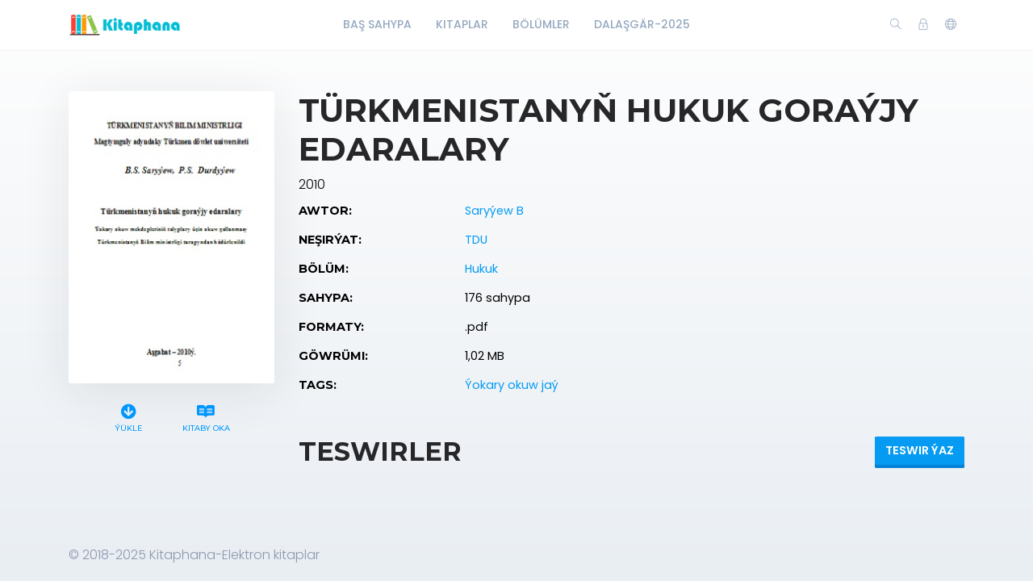

--- FILE ---
content_type: text/html; charset=utf-8
request_url: https://www.kitaphana.net/book/874
body_size: 6447
content:
    <!DOCTYPE html>
    <html lang="en" class="" dir="ltr">
    <head prefix="og: http://ogp.me/ns# fb: http://ogp.me/ns/fb# books: http://ogp.me/ns/books#">
        <meta charset="UTF-8">
        <title>Saryýew B-Türkmenistanyň hukuk goraýjy edaralary</title>
        <meta name="description" content="hukuk,Saryýew B,Türkmenistanyň,hukuk,goraýjy,edaralary">
        <meta name="keywords" content="kitaplar,elektron kitaplar,@kitaphana akkaunt,kitaphana,okuw kitaplar,türkmen kitaplar,hukukSaryýew B,Türkmenistanyň,hukuk,goraýjy,edaralary">
        <link rel="icon" type="image/png" href="/resources/images/favicon.png"/>
        <meta name=viewport content="width=device-width, initial-scale=1">
        
            <meta property="og:type" content="books.book"/>
        <meta property="og:title" content="Türkmenistanyň hukuk goraýjy edaralary"/>
        <meta property="og:image" content="https://www.kitaphana.net/app/BETA/admin/uploads/image/suratlarE/Hukuk/1/Saryýew B~Türkmenistanyň hukuk goraýjy edaralary-2010`TDU.jpg"/>
        <meta property="og:description" content=""/>
        <meta property="og:url" content="https://www.kitaphana.net/book/874"/>
                                    <meta property="book:author" content="Hukuk ">
            
                            <meta property="book:isbn" content="1,02 MB">
                            <meta property="book:release_date" content="2010">
            
                            <link rel="stylesheet" href="https://www.kitaphana.net/themes/default/resources/css/bootstrap.min.css">
            <link rel="stylesheet" href="https://www.kitaphana.net/themes/default/resources/css/plugins.css">
            <link rel="stylesheet" href="https://www.kitaphana.net/themes/default/resources/css/style.css">
                        
    <link rel="stylesheet" href="https://www.kitaphana.net/themes/default/resources/css/photoswipe.css">
    <link rel="stylesheet" href="https://www.kitaphana.net/themes/default/resources/css/photoswipe-skin.css">

    </head>
    <body>
    <header class="header">
    <div class="container">
        <div class="row align-items-center">
            <div class="col-6 col-lg-3 col-md-6">
                <div class="logo">
                    <a href="/"><img src="/resources/images/logo.png" alt="Logo"></a>
                </div>
            </div>
            <div class="col-12 col-lg-6">
                <nav class="navbar navbar-expand-lg">
                    <div class="collapse navbar-collapse justify-content-center" id="header-menu">
                        
                        <ul class="navbar-nav primary-menu">
                                                                                                                                                                                            <li class="nav-item ">
                                    <a href="/index.php" class="" >
                                        Baş Sahypa                                     </a>
                                                                    </li>
                                                    
                                                                                                                                                                <li class="nav-item ">
                                    <a href="/books" class="" >
                                        Kitaplar                                     </a>
                                                                    </li>
                                                    
                                                                                                                                                                <li class="nav-item ">
                                    <a href="/authors" class="" >
                                        Bölümler                                     </a>
                                                                    </li>
                                                    
                                                                                                                                                                <li class="nav-item ">
                                    <a href="/author/66/books" class="" >
                                        Dalaşgär-2025                                     </a>
                                                                    </li>
                                                    
                                
                                                    </ul>
                    </div>
                </nav>
            </div>
            <div class="col-6 col-lg-3 col-md-6">
                <div class="menu-icons d-flex text-right align-items-center justify-content-end">
                    <div class="search-box">
                        <a href="#" class="search-open"><i class="ti-search"></i></a>
                    </div>
                    <div class="user-dropdown">
                                                    <a href="#" data-toggle="modal" data-target="#login-box" class="open-login-box">
                                <i class="ti-lock"></i>
                            </a>
                                            </div>
                                            <div class="languages">
                            <a href="#" class="lang-select" data-toggle="dropdown" role="button" aria-haspopup="true" aria-expanded="false"><i class="ti-world"></i></a>
                            <ul class="dropdown-menu">
                                                                                                                                                                                                                                                                                                                                                                                                                                                                                                                                                                                                                                                                                                                                                                                                                    <li>
                                            <a class="dropdown-item active" href="/languageChange/tk_TM"><i class="flag flag-tm"></i> Türkmen
                                            </a>
                                        </li>
                                                                    
                            </ul>
                        </div>
                                    </div>
                <div class="menu-toggler" data-toggle="collapse" data-target="#header-menu" aria-expanded="false" aria-label="Toggle navigation">
                    <div class="bar"></div>
                </div>
            </div>

            <div class="col-12">
                <div class="search-header hide">
                    <form action="/book/search" method="get">
                        <input class="form-control search-input" name="q" aria-describedby="search" type="search">
                        <button type="submit" class="btn" id="header-search"><i class="ti-search"></i></button>
                        <span class="search-close">
                        <i class="ti-close"></i>
                    </span>
                    </form>
                </div>
            </div>
        </div>
    </div>
</header>

<div class="modal login-box" id="login-box" tabindex="-1" role="dialog" aria-hidden="true">
    <div class="modal-dialog modal-dialog-centered" role="document">
        <div class="modal-content">
            <div class="modal-body">
                <div class="card card-no-border">
                    <div class="card-body">
                                                    <img src="/resources/images/logo.png" class="d-flex ml-auto mr-auto mb-4 mt-2 img-fluid" alt="Login">
                                                <div class="social-login">
                                                                                                            </div>
                                                <form action="/login" method="post" class="form-horizontal">
                            <div class="form-group">
                                <div class="col-xs-12">
                                    <input name="login" class="form-control" placeholder="Login" value="" type="text" required>
                                </div>
                            </div>
                            <div class="form-group">
                                <div class="col-xs-12">
                                    <input name="password" class="form-control" placeholder="Açar söz" type="password" required>
                                </div>
                            </div>
                            <div class="form-group">
                                <div class="row">
                                    <div class="col-md-8 col-xs-8 text-left">
                                        <div class="custom-control custom-checkbox mt-2">
                                            <input type="checkbox" name="rememberMe" class="custom-control-input" id="rememberMe">
                                            <label class="custom-control-label" for="rememberMe">Ýatda sakla</label>
                                        </div>
                                    </div>
                                    <div class="col-md-4 col-xs-4">
                                        <button class="btn btn-primary shadow btn-block">Login</button>
                                    </div>
                                    <div class="col-md-12 mt-3 additional-text text-center">
                                        <a href="/password-recovery">Açar sözüňi unutdyňmy?</a>
                                    </div>
                                </div>
                                                            </div>
                        </form>
                    </div>
                </div>
            </div>
        </div>
    </div>
</div>
    
    <section class="single-book" data-book="874" itemscope itemtype="http://schema.org/Book">
        <meta itemprop="url" content="/book/874"/>
                                    <meta itemprop="author" content="Hukuk "/>
            
                            <meta itemprop="publisher" content="Saryýew B"/>
        
        <div class="container">
            <div class="row">
                <div class="col-lg-3">
                    <div class="sticky-left-column">
                        <div class="book-cover">
                                                            <img src="/app/BETA/admin/uploads/image/suratlarE/Hukuk/1/Saryýew B~Türkmenistanyň hukuk goraýjy edaralary-2010`TDU.jpg" alt="Türkmenistanyň hukuk goraýjy edaralary" class="img-fluid" itemprop="image">
                                                                                </div>
                        <div class="pswp" tabindex="-1" role="dialog" aria-hidden="true">
                            <div class="pswp__bg"></div>
                            <div class="pswp__scroll-wrap">
                                <div class="pswp__container">
                                    <div class="pswp__item"></div>
                                    <div class="pswp__item"></div>
                                    <div class="pswp__item"></div>
                                </div>
                                <div class="pswp__ui pswp__ui--hidden">
                                    <div class="pswp__top-bar">
                                        <div class="pswp__counter"></div>
                                        <button class="pswp__button pswp__button--close" title="Close (Esc)"></button>
                                        <button class="pswp__button pswp__button--share" title="Share"></button>
                                        <button class="pswp__button pswp__button--fs" title="Toggle fullscreen"></button>
                                        <button class="pswp__button pswp__button--zoom" title="Zoom in/out"></button>
                                        <div class="pswp__preloader">
                                            <div class="pswp__preloader__icn">
                                                <div class="pswp__preloader__cut">
                                                    <div class="pswp__preloader__donut"></div>
                                                </div>
                                            </div>
                                        </div>
                                    </div>
                                    <div class="pswp__share-modal pswp__share-modal--hidden pswp__single-tap">
                                        <div class="pswp__share-tooltip"></div>
                                    </div>
                                    <button class="pswp__button pswp__button--arrow--left" title="Previous (arrow left)">
                                    </button>
                                    <button class="pswp__button pswp__button--arrow--right" title="Next (arrow right)">
                                    </button>
                                    <div class="pswp__caption">
                                        <div class="pswp__caption__center"></div>
                                    </div>
                                </div>
                            </div>
                        </div>
                        
                     

                        <div class="book-links row justify-content-center">
                                                                                                <a href="/electronic-book/874" class="col-lg-4 col-sm-4 download-link">
                                        <i class="fas fa-arrow-circle-down" aria-hidden="true"></i> 
                                       
                                        Ýükle
                                    </a>
                                                                                                    <a href="/book/874/read" class="col-lg-5 col-sm-4 read-link">
                                        <i class="fab fa-readme"></i> Kitaby oka
                                    </a>
                                                                                                                </div>
                    </div>
                </div>
                <div class="col-lg-9">
                    <h1 itemprop="name">Türkmenistanyň hukuk goraýjy edaralary</h1>
                                            <div class="book-year" itemprop="datePublished">2010</div>
                                                            <table class="table book-meta">
                        <tbody>
                                                                                        <tr>
                                    <td>Awtor:</td>
                                    <td>
                                                                                    <a href="/publisher/402/books" itemprop="publisher">Saryýew B</a>
                                                                            </td>
                                </tr>
                                                                                        <tr>
                                    <td>Neşirýat:</td>
                                    <td>
                                                                                                                                    <a href="/genre/3/books">TDU</a>                                            
                                                                            </td>
                                </tr>
                                                                                        <tr>
                                    <td>Bölüm:</td>
                                    <td>
                                                                                                                                    <a href="/author/24/books" itemprop="author">Hukuk </a>                                            
                                                                            </td>
                                </tr>
                                                                                        <tr>
                                    <td>Sahypa:</td>
                                    <td>
                                                                                    <span itemprop="numberOfPages">176 sahypa</span>
                                                                            </td>
                                </tr>
                                                                                        <tr>
                                    <td>Formaty:</td>
                                    <td>
                                                                                    .pdf
                                                                            </td>
                                </tr>
                                                                                        <tr>
                                    <td>Göwrümi:</td>
                                    <td>1,02 MB</td>
                                </tr>
                                                                                                                    <tr>
                                    <td>Tags:</td>
                                    <td>
                                                                                                                                    <a href="/tag/4/books">Ýokary okuw jaý</a>                                            
                                                                            </td>
                                </tr>
                                                                                                                                                                                                                                                                                    </tbody>
                    </table>
                    
                                            <div class="row mt-5 mb-3">
                            <div class="col-lg-6 col-6">
                                                                    <h2>Teswirler</h2>
                                                            </div>
                            <div class="col-lg-6 col-6 text-right">
                                                                    <button class="btn btn-primary btn-rounded shadow add-review-collapse" data-toggle="collapse" data-target="#addReview" aria-expanded="false" aria-controls="addReview">Teswir ýaz</button>
                                                            </div>
                        </div>
                                        
                                            <form class="add-review validate-review collapse" id="addReview">
                            <div class="row">
                                                                                                    <div class="col-lg-12">
                                        <div class="notes">Обязательные поля помечены *. Ваш электронный адрес не будет опубликован.</div>
                                    </div>
                                    <div class="col-lg-6">
                                        <div class="form-group">
                                            <input name="name" class="form-control" placeholder="Ady *" type="text">
                                        </div>
                                    </div>
                                    <div class="col-lg-6">
                                        <div class="form-group">
                                            <input name="email" class="form-control" placeholder="Email *" type="text">
                                        </div>
                                    </div>
                                                                <div class="col-lg-12">
                                    <div class="form-group">
                                        <input type="hidden" name="bookId" value="874">
                                        <textarea name="text" cols="30" rows="5" class="form-control" placeholder="Teswir"></textarea>
                                    </div>
                                </div>
                                <div class="col-lg-12 text-center">
                                    <button class="btn btn-primary shadow submit-review">Iber</button>
                                </div>
                            </div>
                        </form>
                    
                                    </div>
            </div>
        </div>

    </section>

    <footer class="footer">
    <div class="container">
        <div class="row">
            <div class="col-lg-12">
                <p>© 2018-2025 Kitaphana-Elektron kitaplar</p>
            </div>
        </div>
    </div>
</footer>
<button class="back-to-top" id="back-to-top" role="button"><i class="ti-angle-up"></i></button>
    
        <script src="https://www.kitaphana.net/themes/default/resources/js/jquery.min.js"></script>
        <script src="https://www.kitaphana.net/themes/default/resources/js/popper.min.js"></script>
        <script src="https://www.kitaphana.net/themes/default/resources/js/bootstrap.min.js"></script>
    
    <script type='text/javascript' src="https://www.kitaphana.net/themes/default/resources/js/readmore.min.js"></script>
    <script type='text/javascript' src="https://www.kitaphana.net/themes/default/resources/js/jquery.validate.js"></script>
    <script type='text/javascript' src="https://www.kitaphana.net/themes/default/resources/js/photoswipe.min.js"></script>
    <script type='text/javascript' src="https://www.kitaphana.net/themes/default/resources/js/photoswipe-ui-default.min.js"></script>

    <script src="https://www.kitaphana.net/themes/default/resources/js/plugins.js"></script>
    <script src="https://www.kitaphana.net/themes/default/resources/js/custom.js"></script>
    
    <script>
        var $pswp = $('.pswp')[0];
        var image = [];

        $('.book-image-gallery').each( function() {
            var $gallery = $(this), getItems = function() {
                var items = [];
                $gallery.find('a').each(function() {
                    var $href   = $(this).attr('href'),
                            $size   = $(this).data('size').split('x'),
                            $width  = $size[0],
                            $height = $size[1];

                    var item = {
                        src : $href,
                        w   : $width,
                        h   : $height
                    };

                    items.push(item);
                });
                return items;
            };

            var items = getItems();

            $.each(items, function(index, value) {
                image[index]     = new Image();
                image[index].src = value['src'];
            });

            $gallery.on('click', 'figure', function(event) {
                event.preventDefault();

                var $index = $(this).index();
                var options = {
                    index: $index,
                    bgOpacity: 0.95,
                    showHideOpacity: true,
                    history: false,
                    shareEl: false,
                    zoomEl: true,
                    closeOnScroll: false
                };

                var lightBox = new PhotoSwipe($pswp, PhotoSwipeUI_Default, items, options);
                lightBox.init();
            });
        });

        if ($(".book-image-gallery").length > 0) {
            $(".book-image-gallery").mCustomScrollbar({
                axis: "x",
                autoExpandScrollbar:true,
                autoHideScrollbar: true,
                scrollInertia: 200,
                advanced:{
                    autoExpandHorizontalScroll:true
                }
            });
        }
                $('#request-book').on('click', function (e) {
            e.preventDefault();
            var btnIcon = $(this).find('i');
            $.ajax({
                type: "POST",
                dataType: 'json',
                data: 'bookIds[]=874',
                url: '/request/create/',
                beforeSend: function () {
                    $(btnIcon).removeClass('ti-book').addClass('fas fa-spinner fa-spin');
                },
                success: function (data) {
                    if (data.redirect) {
                        window.location.href = data.redirect;
                    } else {
                        if (data.error) {
                            app.notification('error', data.error);
                        } else if (data.warning) {
                            app.notification('warning', data.warning);
                            $('#login-box').modal('show');
                        } else {
                            app.notification('success', data.success);
                        }
                    }
                },
                complete: function () {
                    $(btnIcon).removeClass('fas fa-spinner fa-spin').addClass('ti-book');
                },
                error: function (jqXHR, exception) {
                    app.notification('error', app.getErrorMessage(jqXHR, exception));
                }
            });
        });
        
        $(".user-rating i").hover(function () {
            var container = $(this).parent();
            var $this = $(this);
            $this.nextAll('i').removeClass('fas').addClass("far");
            $this.prevUntil("div").removeClass("far").addClass('fas');
            $this.removeClass("far").addClass('fas');
        });
        $(".user-rating i").mouseout(function () {
            var container = $(this).parent();
            var select = $(container).find('.active');
            select.nextAll('i').removeClass('fas').addClass('far');
            select.prevUntil("div").removeClass('far').addClass('fas');
            select.removeClass('far').addClass('fas');
            if (container.find('i.active').length == 0) {
                container.find('i').removeClass('fas').addClass('far');
            }
        });
        $(".user-rating i").click(function () {
            $(this).addClass('active').siblings().removeClass('active');
            $(this).removeClass('far').addClass('fas');
            $(this).prevUntil("").removeClass('far').addClass('fas');
            $(this).nextAll('i').removeClass('fas').addClass('far');

            var starValue = $(this).data('value');
            var stars = $(this).parent().children('i');
            var text = $(this).parent().find('.save-rating');
            var bookId = $('.single-book').data('book');
            var url = '/book/[bookId]/set-rating/[rating]';
            url = url.replace('[bookId]', bookId).replace('[rating]', starValue);

            if (bookId = !null) {
                $.ajax({
                    dataType: 'json',
                    method: 'POST',
                    url: url,
                    beforeSend: function () {
                        $(stars).hide();
                        $(text).addClass('on');
                    },
                    success: function (data) {
                        if (data.redirect) {
                            app.ajax_redirect(data.redirect);
                        } else {
                            if (data.error) {
                                app.notification('error', data.error);
                            } else {
                                $('.user-mark').removeClass('off');
                                $('.user-mark strong').text(starValue);
                                //calculatedRating
                            }
                        }
                    },
                    error: function (jqXHR, exception) {
                        app.notification('error', data.error);
                    },
                    complete: function () {
                        $(stars).show();
                        $(text).removeClass('on');
                    }
                });
            }


        });
                $(".validate-review").validate({
            rules: {
                email: {
                    required: true,
                    email: true
                },
                name: {
                    required: true
                }
            }
        });
        var reviewCreatePublicUrl = '/review/create/';
        $('.submit-review').on('click', function (e) {
            e.preventDefault();
            var form = $(this).closest('.add-review');
            if (form.valid()) {
                $.ajax({
                    dataType: 'json',
                    method: 'POST',
                    data: $(form).serialize(),
                    url: reviewCreatePublicUrl,
                    beforeSend: function (data) {
                        $(form).after('<div class="form-message"><i class="fa fa-spinner fa-spin"></i><span class="sr-only">Ýüklenýär…</span> Iberilýär, garaşyň .. </div>');
                    },
                    success: function (data) {
                        if (data.redirect) {
                            app.ajax_redirect(data.redirect);
                        } else {
                            if (data.error) {
                                $('.form-message').addClass('error').text(data.error);
                            } else {
                                $('.form-message').addClass('success').text(data.success);
                                $(form).find('input, textarea').val('');
                            }
                        }
                    },
                    error: function (jqXHR, exception) {
                        $('.form-message').addClass('error').text('Failed to send your message. Please try later or contact the administrator 91.bega@gmail.com');
                    },
                    complete: function (data) {
                        $('#addReview').collapse('hide');
                        setTimeout(function () {
                            $('.form-message').fadeOut().remove();
                        }, 5000);
                    }
                });
            }
        });
                $(window).resize(function () {
            var windowWidth = $(window).width();
            if (windowWidth > 992) {
                stick();
            }
            else {
                unstick();
            }
        });
        function stick() {
            $(".sticky-left-column").sticky({
                topSpacing: 100,
                bottomSpacing: 100,
                zIndex: 999
            });
        }

        function unstick() {
            $(".sticky-left-column").unstick();
        }
        var windowWidth = $(window).width();
        if (windowWidth > 992) {
            stick();
        }
        $('.review-content').readmore({
            speed: 75,
            moreLink: '<a href="#" class="read-more">Dowamy</a>',
            lessLink: false
        });
    </script>

    </body>
    </html>
